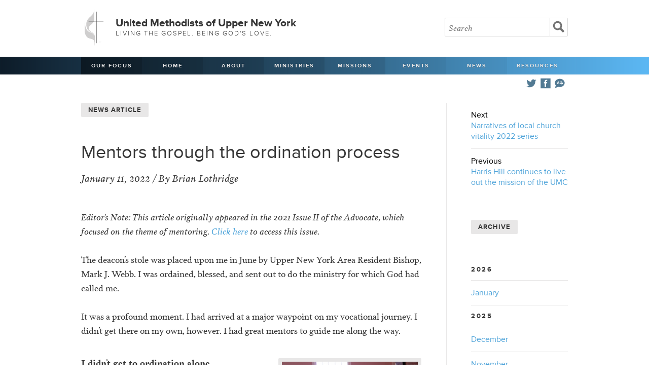

--- FILE ---
content_type: text/html; charset=UTF-8
request_url: https://www.unyumc.org/news/article/mentors-through-the-ordination-process
body_size: 16103
content:
<!doctype html>

<html>
<head>

<title>Mentors through the ordination process</title>

<meta http-equiv="content-type" content="text/html; charset=utf-8">
<meta name="viewport" content="width=device-width, initial-scale=1.0, maximum-scale=1.0, minimum-scale=1.0">

<link rel="stylesheet" type="text/css" media="all" href="//www.unyumc.org/css/base.css" >
<link rel="stylesheet" type="text/css" media="all" href="//www.unyumc.org/css/01.css" >
<script type="text/javascript" src="//use.typekit.net/qcr0fvj.js"></script>
<script type="text/javascript">try{Typekit.load();}catch(e){}</script>

<link rel="stylesheet" type="text/css" media="screen and (max-width: 870px)" href="//www.unyumc.org/css/870px.css" >
<link rel="stylesheet" type="text/css" media="screen and (max-width: 820px)" href="//www.unyumc.org/css/820px.css" >
<link rel="stylesheet" type="text/css" media="only screen and (min-device-width : 768px) and (max-device-width : 1024px) and (orientation : landscape)" href="//www.unyumc.org/css/820px.css" >
<link rel="stylesheet" type="text/css" media="screen and (max-width: 730px)" href="//www.unyumc.org/css/730px.css" >
<link rel="stylesheet" type="text/css" media="screen and (max-width: 580px)" href="//www.unyumc.org/css/580px.css" >
<link rel="stylesheet" type="text/css" media="screen and (max-width: 335px)" href="//www.unyumc.org/css/335px.css" >

<script type="text/javascript" src="//ajax.googleapis.com/ajax/libs/jquery/1.7.1/jquery.min.js"></script>
<script src="//www.unyumc.org/js/pikabu.min.js"></script>
<script src="//www.unyumc.org/js/jquery.fitvids.js"></script>

<!-- Go to www.addthis.com/dashboard to customize your tools -->
<script type="text/javascript" src="//s7.addthis.com/js/300/addthis_widget.js#pubid=ra-4ff342117acd4c8d"></script>


<script>
  $(document).ready(function(){
    // Target your .container, .wrapper, .post, etc.
    $(".vid").fitVids();
  });
</script>

<script>
$(function() {
  $('a[href*=#]:not([href=#])').click(function() {
    if (location.pathname.replace(/^\//,'') == this.pathname.replace(/^\//,'') && location.hostname == this.hostname) {
      var target = $(this.hash);
      target = target.length ? target : $('[name=' + this.hash.slice(1) +']');
      if (target.length) {
        $('html,body').animate({
          scrollTop: target.offset().top
        }, 1000);
        return false;
      }
    }
  });
});
</script>

<style>
.of_item_mobile{
	white-space: nowrap;
    text-transform: uppercase;
    font-weight: 600;
    font-size: 13px;
    color: #e8e7e7;
    text-shadow: 0 1px 1px rgb(0 0 0 / 22%);
    width: auto !important;
    line-height: 39px;
    margin-right: 12px;
}
@media (min-width: 821px){
	.desktop_hidden{ display:none !important;}   
}

@media (max-width: 820.98px){
	.hidden_mobile{ display:none !important;}   
}

@media (max-width: 479.98px){
	nav .icon {
    	width: 60%;
	}
}
</style>

<meta name="google-translate-customization" content="bd3e45688221901a-5c29437846927918-g379c1f216a9d03e2-12"></meta>




</head>

<body ontouchstart="">
<!-- the left sidebar -->
    <div class="m-pikabu-sidebar m-pikabu-left">
        <a href="#" onclick="pikabu.closeSidebars();" class="closenav">Close <em>X</em></a>
        	<li class="hidden_mobile"><a href="https://www.unyumc.org/about/our-focus">Our Focus</a></li>
	<li><a href="https://www.unyumc.org/">Home</a></li>
	<li><a href="#">About</a>
		<ul class="hidden">
			<li><a href="https://www.unyumc.org/about/about-us" >About Us</a></li>
			<li><a href="https://www.unyumc.org/resources/2025-strategic-visioning-and-planning-process" >2025 Visioning Process</a></li>
			<li><a href="https://www.unyumc.org/about/contact-us" >Contact Us</a></li>
			<li><a href="https://www.unyumc.org/about/agencies-of-the-united-methodist-church" >Agencies of The United Methodist Church</a></li>
			<li><a href="https://www.unyumc.org/about/bishop-hector-a.-burgos-nunez" >Bishop Héctor A. Burgos-Núñez</a></li>
			<li><a href="https://www.unyumc.org/about/conference-staff" >Conference Staff</a></li>
			<li><a href="https://www.unyumc.org/about/districts" >Districts</a></li>
			<li><a href="https://www.unyumc.org/about/missional-excellence-team" >Missional Excellence Team</a></li>
			<li><a href="https://www.unyumc.org/about/compelling-preaching-initiative" >Compelling Preaching Initiative</a></li>
			<li><a href="https://www.unyumc.org/about/benefits-administrative-services" >Benefits and Administrative Services</a></li>
			<li><a href="https://www.unyumc.org/about/communications" >Communications</a></li>
			<li><a href="https://www.unyumc.org/about/digital-discipleship" >Digital Discipleship</a></li>
			<li><a href="https://www.unyumc.org/about/finance" >Finance</a></li>
			<li><a href="https://www.unyumc.org/about/clergy-wellness" >Clergy Wellness</a></li>
			<li><a href="https://www.unyumc.org/about/journey" >Journey</a></li>
			<li><a href="https://www.unyumc.org/about/clt" >Conference Leadership Team (CLT)</a></li>
			<li><a href="https://www.unyumc.org/about/jobs" >Job Opportunities</a></li>
			<li><a href="https://www.unyumc.org/about/privacy-policy" >Privacy Policy</a></li>
		</ul></li>
			<li><a href="">Ministries</a>
		<ul class="hidden">
					<li><a href="https://www.unyumc.org/resources/accessibility" >Accessibility</a></li>
			<li><a href="https://www.unyumc.org/ministries/bom" >Board of Ordained Ministry</a></li>
			<li><a href="https://www.unyumc.org/about/crm" >Camp and Retreat Ministry (CRM)</a></li>
			<li><a href="https://www.unyumc.org/ministries/ccym" >Conference Council on Youth Ministry (CCYM)</a></li>
			<li><a href="https://www.unyumc.org/ministries/college" >College Ministry</a></li>
			<li><a href="https://www.unyumc.org/ministries/conam" >Committee on Native American Ministries (CONAM)</a></li>
<li><a href="https://www.unyumc.org/ministries/corr/inr" >Conference Commission on Religion and Race (CCORR)/Imagine No Racism (INR)</a></li>
			<li><a href="https://www.unyumc.org/ministries/cosrow" >Conference Commission on the Status and Role of Women (COSROW)</a></li>
			<li><a href="https://www.unyumc.org/ministries/upper-new-york-creation-justice" >Creation Justice</a></li>
			<li><a href="https://www.unyumc.org/ministries/global-ministries-team" >Global Ministries Team</a></li>
			<li><a href="https://www.unyumc.org/ministries/lay" >Lay Ministry</a></li>
			<li><a href="https://www.unyumc.org/ministries/new-faith-communities" >New Faith Communities</a></li>
			<li><a href="https://www.unyumc.org/ministries/safe-haven-congregations" >Safe Haven Congregations</a></li>
	<li><a href="https://www.unyumc.org/resources/safe-sanctuaries" >Safe Sanctuaries</a></li>
			<li><a href="https://www.unyumc.org/ministries/social-holiness" >Social Holiness (Church &amp Society)</a></li>
			<li><a href="https://www.unyumc.org/ministries/spiritual-life" >Spiritual Life</a></li>
			<li><a href="https://www.unyumc.org/ministries/umm" >United Methodist Men (UMM)</a></li>
			<li><a href="https://www.unyumc.org/ministries/umw" >United Women in Faith (formerly UMW)</a></li>
			<li><a href="https://www.unyumc.org/ministries/palestine-israel-task-force" >UNY Task Force for Palestine-Israel</a></li>
		</ul></li>
	<li><a href="">Missions</a>
	<ul class="hidden">
	<li><a href="https://www.unyumc.org/mission/conference-advance-specials" >Conference Advance Specials</a></li>
	<li><a href="https://www.unyumc.org/mission/engage-fund" >Engage Fund</a></li>
		<li><a href="https://www.unyumc.org/mission/africa-university" >Africa University</a></li>
	   			<li><a href="https://www.unyumc.org/mission/disaster-response" >Disaster Response</a></li>
				<li><a href="https://www.unyumc.org/mission/missionaries" >Missionaries</a></li>
			<li><a href="https://www.unyumc.org/mission/red-bird-mission" >Red Bird Mission</a></li>
			<li><a href="https://www.unyumc.org/mission/special-sundays" >Special Sundays</a></li>
			<li><a href="https://www.unyumc.org/mission/mission-central" >UNY Mission Central HUB</a></li>
			<li><a href="https://www.unyumc.org/mission/vim" >Volunteers-in-Mission (VIM)</a></li>
                     </ul></li>
	<li><a href="">Events</a>
	<ul class="hidden">
			<li><a href="https://www.unyumc.org/events/calendar/2026-01" >Calendar</a></li>
			<li><a href="https://www.unyumc.org/events/wesley-heritage-tour-2026" >Wesley Heritage Tour 2026</a></li>		
		<li><a href="https://www.unyumc.org/events/2026-annual-conference" >2026 Annual Conference</a></li>
	<li><a href="https://www.unyumc.org/events/lay-courses" >Lay Servant Courses</a></li>
			<li><a href="https://www.unyumc.org/events/uny-meetings" >UNY Meetings</a></li>
		</ul></li>
	<li><a href="">News</a>
		<ul class="hidden">
			<li><a href="https://www.unyumc.org/news/stories" >News Stories</a></li>
			<li><a href="https://www.unyumc.org/news/podcasts" >Podcasts</a></li>
			<li><a href="https://www.unyumc.org/news/beyond-the-pews" >Beyond the Pews</a></li>
			<li><a href="https://www.unyumc.org/news/weekly-digest" >Weekly Digest</a></li>
			<li><a href="https://www.unyumc.org/news/advocate" >Advocate</a></li>
			<li><a href="https://www.unyumc.org/news/connect" >Connect with UNY</a></li>
			<li><a href="https://www.unyumc.org/news/classifieds" >Classifieds</a></li>
         <li><a href="https://www.unyumc.org/about/the-bridge" >The Bridge</a></li>
		</ul></li>
	<li><a href="">Resources</a>
	<ul class="hidden">
			<li><a href="https://www.unyumc.org/resources/clergy-directory" >Clergy Directory</a></li>
			<li><a href="https://www.unyumc.org/resources/retired-clergy-directory" >Retired Clergy Directory</a></li>
			<li><a href="https://www.unyumc.org/resources/church-directory" >Church Directory</a></li>
			<li><a href="https://www.unyumc.org/resources/season-of-play-worship-toolkit" >Pastor Toolkits</a></li>
			<li><a href="https://www.unyumc.org/resources/uny-sermon-bank" >Sermon Bank</a></li>
			<li><a href="https://www.unyumc.org/resources/new-faith-communities-directory" >New Faith Communities Directory</a></li>
			<li><a href="https://www.unyumc.org/news/disaffiliated-churches" >Disaffiliated Churches</a></li>
			<li><a href="https://www.unyumc.org/resources/buffalo-10-scholarship" >Buffalo 10 Scholarship</a></li>
			<li><a href="https://www.unyumc.org/events/journals" >Journals</a></li>
			<li><a href="https://www.unyumc.org/resources/human-sexuality-resources" >Human Sexuality Resources</a></li>
			<li><a href="https://www.unyumc.org/resources/together-resources" >Together Resources</a></li>
			<li><a href="https://www.unyumc.org/resources/church-chat-resource-library" >Church Chat Resource Library</a></li>
			<li><a href="https://www.unyumc.org/resources/forms" >Forms</a></li>
			<li><a href="https://www.unyumc.org/ministries/course-of-study-satellite-school" >Course of Study Satellite School</a></li>
			<li><a href="https://www.unyumc.org/resources/amplify-media-resources" >Amplify Media Resources</a></li>
			<li><a href="https://www.unyumc.org/resources/portico" >Portico</a></li>
			<li><a href="https://www.unyumc.org/resources/board-of-trustees" >Board of Trustees</a></li>
			<li><a href="https://www.unyumc.org/resources/church-trustees-and-church-council-resources" >Church Trustees and Church Council Resources</a></li>
			<li><a href="https://www.unyumc.org/resources/UNY-Acronyms" >UNY Acronyms</a></li>
			<li><a href="https://www.unyumc.org/resources/graphics" >Graphics Resources</a></li>
            <li><a href="https://www.unyumc.org/resources/team-leader-contact-information" >Team Leader Contact Information</a></li>
			<li><a href="https://www.unyumc.org/resources/opportunities-to-serve" >Opportunities to Serve</a></li>
			<li><a href="https://www.unyumc.org/resources/uny-archives-and-history" >UNY Archives and History</a></li>
			</ul>
			</li>
	
	
	<div class="icon">
		<a href="#" title="Translate" onclick="pikabu.openSidebar('right');"><svg xmlns="http://www.w3.org/2000/svg" viewBox="0 0 512 512"><path d="M301.773 241.982c0.554 8.4 1.5 16.1 2.8 23.1 C286.874 268.3 286.2 250.8 301.8 241.982z M176.361 237.893h28.63l-14.25-40.882L176.361 237.893z M321.383 235.9 c0.293 6.7 0.8 13 1.6 18.71c5.199-5.375 9.277-12.213 12.379-19.083C330.909 235.2 326.1 235.3 321.4 235.931z M462 238.783c0 104.894-115.562 202.853-274.119 163.914C159.083 420.5 95.6 438.5 50.9 446.6 C67.583 413.5 86.1 368 85.1 336.276C62.684 309.2 50 274.3 50 238.783c0-100.183 97.19-173.431 206-173.431 C364.132 65.4 462 138.1 462 238.783z M246.479 285.55l-44.018-114.286h-23.117L135.485 285.55h23.937l10.382-29.285h41.579 l10.382 29.285H246.479z M361.08 221.969c1.119-4.321 1.781-7.561 2.402-10.758l-19.523-3.803c-0.32 1.637-0.905 4.734-1.953 8.9 c-6.586-0.961-13.598-1.084-20.701-0.363c0.163-4.766 0.455-9.441 0.869-13.934h21.809v-18.488h-19.189 c0.949-4.717 1.76-7.535 2.557-10.201l-19.061-5.694c-1.395 4.673-2.566 9.224-3.742 15.896h-21.76v18.488h19.387 c-0.514 5.982-0.824 12.176-0.921 18.443c-46.688 17.16-34.808 68.2 2.2 64.822c24.874-2.262 41.491-21.057 51.231-44.168 c10.063 5.8 14.3 15.6 10.5 24.6c-3.51 8.354-13.854 16.317-33.596 15.912v19.898c21.916 0.3 43.48-7.982 51.933-28.105 C391.758 253.7 382.3 232.2 361.1 221.969z"/></svg></a>
		<a href="https://www.facebook.com/uppernewyork" target="_blank"><svg xmlns="http://www.w3.org/2000/svg" viewBox="0 0 512 512" ><path d="M50.473 50v412h412V50H50.473z M324.215 160.658c0 0-22.893 0-31.988 0 c-11.291 0-13.645 4.625-13.645 16.309c0 9.7 0 28.2 0 28.227h45.633l-4.391 49.551h-41.242v148.03h-59.111V255.372h-30.74 v-50.178h30.74c0 0 0-7.215 0-39.517c0-37.087 19.832-56.452 63.818-56.452c7.205 0 40.9 0 40.9 0V160.658z"/></svg></a>
		<a href="https://twitter.com/uppernewyork" target="_blank"><svg xmlns="http://www.w3.org/2000/svg" viewBox="0 0 512 512"><path d="M462 128.223c-15.158 6.724-31.449 11.269-48.547 13.31c17.449-10.461 30.854-27.025 37.164-46.764 c-16.333 9.687-34.422 16.721-53.676 20.511c-15.418-16.428-37.386-26.691-61.698-26.691c-54.56 0-94.668 50.916-82.337 103.8 c-70.25-3.524-132.534-37.177-174.223-88.314c-22.142 37.983-11.485 87.7 26.2 112.85c-13.854-0.438-26.891-4.241-38.285-10.574 c-0.917 39.2 27.1 75.8 67.8 83.949c-11.896 3.237-24.926 3.978-38.17 1.447c10.754 33.6 42 58 79 58.7 C139.604 378.3 94.8 390.7 50 385.436c37.406 24 81.8 38 129.6 37.977c156.932 0 245.595-132.551 240.251-251.435 C436.339 160.1 450.7 145.2 462 128.223z"/></svg></a>
		<a class="desktop_hidden of_item_mobile" href="https://www.unyumc.org/about/our-focus">Our Focus</a>
	</div>
	



	
    </div>
    
    <!-- the right sidebar -->
    <div class="m-pikabu-sidebar m-pikabu-right">
        <a href="#" onclick="pikabu.closeSidebars();" class="closenav"><em>X</em></a>
         
		<div id="google_translate_element"><h3>Translate <em><svg xmlns="http://www.w3.org/2000/svg" viewBox="0 0 512 512"><path d="M301.773 241.982c0.554 8.4 1.5 16.1 2.8 23.1 C286.874 268.3 286.2 250.8 301.8 241.982z M176.361 237.893h28.63l-14.25-40.882L176.361 237.893z M321.383 235.9 c0.293 6.7 0.8 13 1.6 18.71c5.199-5.375 9.277-12.213 12.379-19.083C330.909 235.2 326.1 235.3 321.4 235.931z M462 238.783c0 104.894-115.562 202.853-274.119 163.914C159.083 420.5 95.6 438.5 50.9 446.6 C67.583 413.5 86.1 368 85.1 336.276C62.684 309.2 50 274.3 50 238.783c0-100.183 97.19-173.431 206-173.431 C364.132 65.4 462 138.1 462 238.783z M246.479 285.55l-44.018-114.286h-23.117L135.485 285.55h23.937l10.382-29.285h41.579 l10.382 29.285H246.479z M361.08 221.969c1.119-4.321 1.781-7.561 2.402-10.758l-19.523-3.803c-0.32 1.637-0.905 4.734-1.953 8.9 c-6.586-0.961-13.598-1.084-20.701-0.363c0.163-4.766 0.455-9.441 0.869-13.934h21.809v-18.488h-19.189 c0.949-4.717 1.76-7.535 2.557-10.201l-19.061-5.694c-1.395 4.673-2.566 9.224-3.742 15.896h-21.76v18.488h19.387 c-0.514 5.982-0.824 12.176-0.921 18.443c-46.688 17.16-34.808 68.2 2.2 64.822c24.874-2.262 41.491-21.057 51.231-44.168 c10.063 5.8 14.3 15.6 10.5 24.6c-3.51 8.354-13.854 16.317-33.596 15.912v19.898c21.916 0.3 43.48-7.982 51.933-28.105 C391.758 253.7 382.3 232.2 361.1 221.969z"/></svg></em></h3></div><script type="text/javascript">
		function googleTranslateElementInit() {
		new google.translate.TranslateElement({pageLanguage: 'en'}, 'google_translate_element');
		}
		</script><script type="text/javascript" src="//translate.google.com/translate_a/element.js?cb=googleTranslateElementInit"></script>
		
		<p class="close_translate"><a href="#" onclick="pikabu.closeSidebars();">Close</a></p>
    </div>

<div class="m-pikabu-container">

<header>
<div class="container">
<h1><span><svg xmlns="http://www.w3.org/2000/svg" viewBox="0 0 496.905 679.35"><g display="none"><g display="inline"><g><g><defs><rect width="48.5" height="48.5"/></defs><clipPath><use xlink:href="#SVGID_1_" overflow="visible"/></clipPath><path clip-path="url(#SVGID_2_)" d="M48.759 48.759h-49v-49h49V48.759z M1.66 46.857h45.197V1.66H1.66V46.857z"/><rect x="23.3" y="-9.1" transform="matrix(0.7071 0.7071 -0.7071 0.7071 24.2818 -9.9939)" clip-path="url(#SVGID_2_)" width="1.9" height="66.8"/><rect x="-9.2" y="23.4" transform="matrix(0.7071 0.7071 -0.7071 0.7071 24.2804 -9.9944)" clip-path="url(#SVGID_2_)" width="66.8" height="1.9"/></g><g><defs><rect y="48.5" width="48.5" height="48.5"/></defs><clipPath><use xlink:href="#SVGID_3_" overflow="visible"/></clipPath><path clip-path="url(#SVGID_4_)" d="M48.759 97.279h-49v-49h49V97.279z M1.66 95.377h45.197V50.18H1.66V95.377z"/><rect x="23.3" y="39.4" transform="matrix(0.707 0.7072 -0.7072 0.707 58.602 4.2231)" clip-path="url(#SVGID_4_)" width="1.9" height="66.8"/><rect x="-9.2" y="71.9" transform="matrix(0.7071 0.7071 -0.7071 0.7071 58.5896 4.2169)" clip-path="url(#SVGID_4_)" width="66.8" height="1.9"/></g><g><defs><rect y="97" width="48.5" height="48.5"/></defs><clipPath><use xlink:href="#SVGID_5_" overflow="visible"/></clipPath><path clip-path="url(#SVGID_6_)" d="M48.759 145.795h-49v-49h49V145.795z M1.66 143.894h45.197V98.697H1.66V143.894z"/><rect x="23.3" y="88" transform="matrix(0.7071 0.7071 -0.7071 0.7071 92.8974 18.4276)" clip-path="url(#SVGID_6_)" width="1.9" height="66.8"/><rect x="-9.2" y="120.4" transform="matrix(0.7071 0.7071 -0.7071 0.7071 92.8961 18.4271)" clip-path="url(#SVGID_6_)" width="66.8" height="1.9"/></g></g><g><g><defs><rect x="48.5" width="48.5" height="48.5"/></defs><clipPath><use xlink:href="#SVGID_7_" overflow="visible"/></clipPath><path clip-path="url(#SVGID_8_)" d="M97.279 48.759h-49v-49h49V48.759z M50.18 46.857h45.197V1.66H50.18V46.857z"/><rect x="71.8" y="-9.1" transform="matrix(0.7072 0.707 -0.707 0.7072 38.48 -44.2955)" clip-path="url(#SVGID_8_)" width="1.9" height="66.8"/><rect x="39.3" y="23.4" transform="matrix(0.7071 0.7071 -0.7071 0.7071 38.4934 -44.3033)" clip-path="url(#SVGID_8_)" width="66.8" height="1.9"/></g><g><defs><rect x="48.5" y="48.5" width="48.5" height="48.5"/></defs><clipPath><use xlink:href="#SVGID_9_" overflow="visible"/></clipPath><path clip-path="url(#SVGID_10_)" d="M97.279 97.279h-49v-49h49V97.279z M50.18 95.377h45.197V50.18H50.18V95.377z"/><rect x="71.8" y="39.4" transform="matrix(0.7071 0.7071 -0.7071 0.7071 72.8003 -30.0909)" clip-path="url(#SVGID_10_)" width="1.9" height="66.8"/><rect x="39.3" y="71.9" transform="matrix(0.7071 0.7071 -0.7071 0.7071 72.804 -30.091)" clip-path="url(#SVGID_10_)" width="66.8" height="1.9"/></g><g><defs><rect x="48.5" y="97" width="48.5" height="48.5"/></defs><clipPath><use xlink:href="#SVGID_11_" overflow="visible"/></clipPath><path clip-path="url(#SVGID_12_)" d="M97.279 145.795h-49v-49h49V145.795z M50.18 143.894h45.197V98.697H50.18V143.894z"/><rect x="71.8" y="88" transform="matrix(0.7072 0.707 -0.707 0.7072 107.0832 -15.8864)" clip-path="url(#SVGID_12_)" width="1.9" height="66.8"/><rect x="39.3" y="120.4" transform="matrix(0.7071 0.7071 -0.7071 0.7071 107.1119 -15.8795)" clip-path="url(#SVGID_12_)" width="66.8" height="1.9"/></g></g><g><g><defs><rect x="97" width="48.5" height="48.5"/></defs><clipPath><use xlink:href="#SVGID_13_" overflow="visible"/></clipPath><path clip-path="url(#SVGID_14_)" d="M145.795 48.759h-49v-49h49V48.759z M98.697 46.857h45.197V1.66H98.697V46.857z"/><rect x="120.3" y="-9.1" transform="matrix(0.7071 0.7071 -0.7071 0.7071 52.7032 -78.6093)" clip-path="url(#SVGID_14_)" width="1.9" height="66.8"/><rect x="87.8" y="23.4" transform="matrix(0.7071 0.7071 -0.7071 0.7071 52.702 -78.6098)" clip-path="url(#SVGID_14_)" width="66.8" height="1.9"/></g><g><defs><rect x="97" y="48.5" width="48.5" height="48.5"/></defs><clipPath><use xlink:href="#SVGID_15_" overflow="visible"/></clipPath><path clip-path="url(#SVGID_16_)" d="M145.795 97.279h-49v-49h49V97.279z M98.697 95.377h45.197V50.18H98.697V95.377z"/><rect x="120.3" y="39.4" transform="matrix(0.707 0.7072 -0.7072 0.707 87.0359 -64.4048)" clip-path="url(#SVGID_16_)" width="1.9" height="66.8"/><rect x="87.8" y="71.9" transform="matrix(0.7071 0.7071 -0.7071 0.7071 87.0117 -64.3987)" clip-path="url(#SVGID_16_)" width="66.8" height="1.9"/></g><g><defs><rect x="97" y="97" width="48.5" height="48.5"/></defs><clipPath><use xlink:href="#SVGID_17_" overflow="visible"/></clipPath><path clip-path="url(#SVGID_18_)" d="M145.795 145.795h-49v-49h49V145.795z M98.697 143.894h45.197V98.697H98.697V143.894z"/><rect x="120.3" y="88" transform="matrix(0.7071 0.7071 -0.7071 0.7071 121.3188 -50.1878)" clip-path="url(#SVGID_18_)" width="1.9" height="66.8"/><rect x="87.8" y="120.4" transform="matrix(0.7071 0.7071 -0.7071 0.7071 121.3185 -50.1883)" clip-path="url(#SVGID_18_)" width="66.8" height="1.9"/></g></g></g><g display="inline"><g><g><defs><rect x="351.4" width="48.5" height="48.5"/></defs><clipPath><use xlink:href="#SVGID_19_" overflow="visible"/></clipPath><path clip-path="url(#SVGID_20_)" d="M400.108 48.759h-49.001v-49h49.001V48.759z M353.01 46.857h45.197V1.66H353.01V46.857z"/><rect x="374.6" y="-9.1" transform="matrix(0.7071 0.7071 -0.7071 0.7071 127.1897 -258.4356)" clip-path="url(#SVGID_20_)" width="1.9" height="66.8"/><rect x="342.2" y="23.4" transform="matrix(0.7071 0.7071 -0.7071 0.7071 127.187 -258.4348)" clip-path="url(#SVGID_20_)" width="66.8" height="1.9"/></g><g><defs><rect x="351.4" y="48.5" width="48.5" height="48.5"/></defs><clipPath><use xlink:href="#SVGID_21_" overflow="visible"/></clipPath><path clip-path="url(#SVGID_22_)" d="M400.108 97.279h-49.001v-49h49.001V97.279z M353.01 95.377h45.197V50.18H353.01V95.377z"/><rect x="374.6" y="39.4" transform="matrix(0.707 0.7072 -0.7072 0.707 161.5551 -244.2637)" clip-path="url(#SVGID_22_)" width="1.9" height="66.8"/><rect x="342.2" y="71.9" transform="matrix(0.7071 0.7071 -0.7071 0.7071 161.4975 -244.2248)" clip-path="url(#SVGID_22_)" width="66.8" height="1.9"/></g><g><defs><rect x="351.4" y="97" width="48.5" height="48.5"/></defs><clipPath><use xlink:href="#SVGID_23_" overflow="visible"/></clipPath><path clip-path="url(#SVGID_24_)" d="M400.108 145.795h-49.001v-49h49.001V145.795z M353.01 143.894h45.197V98.697H353.01 V143.894z"/><rect x="374.6" y="88" transform="matrix(0.7071 0.7071 -0.7071 0.7071 195.8053 -230.0141)" clip-path="url(#SVGID_24_)" width="1.9" height="66.8"/><rect x="342.2" y="120.4" transform="matrix(0.7071 0.7071 -0.7071 0.7071 195.8041 -230.0146)" clip-path="url(#SVGID_24_)" width="66.8" height="1.9"/></g></g><g><g><defs><rect x="399.9" width="48.5" height="48.5"/></defs><clipPath><use xlink:href="#SVGID_25_" overflow="visible"/></clipPath><path clip-path="url(#SVGID_26_)" d="M448.628 48.759h-49v-49h49V48.759z M401.529 46.857h45.197V1.66h-45.197V46.857z"/><rect x="423.1" y="-9.1" transform="matrix(0.7071 0.7071 -0.7071 0.7071 141.4004 -292.7434)" clip-path="url(#SVGID_26_)" width="1.9" height="66.8"/><rect x="390.7" y="23.4" transform="matrix(0.7071 0.7071 -0.7071 0.7071 141.4107 -292.7542)" clip-path="url(#SVGID_26_)" width="66.8" height="1.9"/></g><g><defs><rect x="399.9" y="48.5" width="48.5" height="48.5"/></defs><clipPath><use xlink:href="#SVGID_27_" overflow="visible"/></clipPath><path clip-path="url(#SVGID_28_)" d="M448.628 97.279h-49v-49h49V97.279z M401.529 95.377h45.197V50.18h-45.197V95.377z"/><rect x="423.1" y="39.4" transform="matrix(0.707 0.7072 -0.7072 0.707 175.7721 -278.5778)" clip-path="url(#SVGID_28_)" width="1.9" height="66.8"/><rect x="390.7" y="71.9" transform="matrix(0.7071 0.7071 -0.7071 0.7071 175.7227 -278.5429)" clip-path="url(#SVGID_28_)" width="66.8" height="1.9"/></g><g><defs><rect x="399.9" y="97" width="48.5" height="48.5"/></defs><clipPath><use xlink:href="#SVGID_29_" overflow="visible"/></clipPath><path clip-path="url(#SVGID_30_)" d="M448.628 145.795h-49v-49h49V145.795z M401.529 143.894h45.197V98.697h-45.197V143.894z"/><rect x="423.1" y="88" transform="matrix(0.7071 0.7071 -0.7071 0.7071 210.016 -264.3219)" clip-path="url(#SVGID_30_)" width="1.9" height="66.8"/><rect x="390.7" y="120.4" transform="matrix(0.7071 0.7071 -0.7071 0.7071 210.0308 -264.3312)" clip-path="url(#SVGID_30_)" width="66.8" height="1.9"/></g></g><g><g><defs><rect x="448.4" width="48.5" height="48.5"/></defs><clipPath><use xlink:href="#SVGID_31_" overflow="visible"/></clipPath><path clip-path="url(#SVGID_32_)" d="M497.146 48.759h-49.001v-49h49.001V48.759z M450.046 46.857h45.197V1.66h-45.197V46.857z"/><rect x="471.6" y="-9.1" transform="matrix(0.7071 0.7071 -0.7071 0.7071 155.6112 -327.0512)" clip-path="url(#SVGID_32_)" width="1.9" height="66.8"/><rect x="439.2" y="23.4" transform="matrix(0.7071 0.7071 -0.7071 0.7071 155.6082 -327.0501)" clip-path="url(#SVGID_32_)" width="66.8" height="1.9"/></g><g><defs><rect x="448.4" y="48.5" width="48.5" height="48.5"/></defs><clipPath><use xlink:href="#SVGID_33_" overflow="visible"/></clipPath><path clip-path="url(#SVGID_34_)" d="M497.146 97.279h-49.001v-49h49.001V97.279z M450.046 95.377h45.197V50.18h-45.197V95.377z "/><rect x="471.6" y="39.4" transform="matrix(0.707 0.7072 -0.7072 0.707 189.989 -312.8918)" clip-path="url(#SVGID_34_)" width="1.9" height="66.8"/><rect x="439.2" y="71.9" transform="matrix(0.7071 0.7071 -0.7071 0.7071 189.919 -312.8404)" clip-path="url(#SVGID_34_)" width="66.8" height="1.9"/></g><g><defs><rect x="448.4" y="97" width="48.5" height="48.5"/></defs><clipPath><use xlink:href="#SVGID_35_" overflow="visible"/></clipPath><path clip-path="url(#SVGID_36_)" d="M497.146 145.795h-49.001v-49h49.001V145.795z M450.046 143.894h45.197V98.697h-45.197 V143.894z"/><rect x="471.6" y="88" transform="matrix(0.7071 0.7071 -0.7071 0.7071 224.2268 -298.6297)" clip-path="url(#SVGID_36_)" width="1.9" height="66.8"/><rect x="439.2" y="120.4" transform="matrix(0.7071 0.7071 -0.7071 0.7071 224.2256 -298.6302)" clip-path="url(#SVGID_36_)" width="66.8" height="1.9"/></g></g></g><g display="inline"><g><g><defs><rect y="533.6" width="48.5" height="48.5"/></defs><clipPath><use xlink:href="#SVGID_37_" overflow="visible"/></clipPath><path clip-path="url(#SVGID_38_)" d="M48.759 582.313h-49v-49.001h49V582.313z M1.66 580.411h45.197v-45.196H1.66V580.411z"/><rect x="23.3" y="524.5" transform="matrix(0.7071 0.7071 -0.7071 0.7071 401.5617 146.2806)" clip-path="url(#SVGID_38_)" width="1.9" height="66.8"/><rect x="-9.2" y="556.9" transform="matrix(0.7071 0.7071 -0.7071 0.7071 401.5607 146.2802)" clip-path="url(#SVGID_38_)" width="66.8" height="1.9"/></g><g><defs><rect y="582.1" width="48.5" height="48.5"/></defs><clipPath><use xlink:href="#SVGID_39_" overflow="visible"/></clipPath><path clip-path="url(#SVGID_40_)" d="M48.759 630.833h-49v-49h49V630.833z M1.66 628.932h45.197v-45.197H1.66V628.932z"/><rect x="23.3" y="573" transform="matrix(0.7068 0.7074 -0.7074 0.7068 436.0318 160.641)" clip-path="url(#SVGID_40_)" width="1.9" height="66.8"/><rect x="-9.2" y="605.4" transform="matrix(0.7071 0.7071 -0.7071 0.7071 435.8698 160.4915)" clip-path="url(#SVGID_40_)" width="66.8" height="1.9"/></g><g><defs><rect y="630.6" width="48.5" height="48.5"/></defs><clipPath><use xlink:href="#SVGID_41_" overflow="visible"/></clipPath><path clip-path="url(#SVGID_42_)" d="M48.759 679.35h-49v-49h49V679.35z M1.66 677.448h45.197v-45.197H1.66V677.448z"/><rect x="23.3" y="621.5" transform="matrix(0.7071 0.7071 -0.7071 0.7071 470.1773 174.7021)" clip-path="url(#SVGID_42_)" width="1.9" height="66.8"/><rect x="-9.2" y="654" transform="matrix(0.7071 0.7071 -0.7071 0.7071 470.1763 174.7017)" clip-path="url(#SVGID_42_)" width="66.8" height="1.9"/></g></g><g><g><defs><rect x="48.5" y="533.6" width="48.5" height="48.5"/></defs><clipPath><use xlink:href="#SVGID_43_" overflow="visible"/></clipPath><path clip-path="url(#SVGID_44_)" d="M97.279 582.313h-49v-49.001h49V582.313z M50.18 580.411h45.197v-45.196H50.18V580.411z"/><rect x="71.8" y="524.5" transform="matrix(0.7072 0.707 -0.707 0.7072 415.6915 111.9105)" clip-path="url(#SVGID_44_)" width="1.9" height="66.8"/><rect x="39.3" y="556.9" transform="matrix(0.7071 0.7071 -0.7071 0.7071 415.7876 111.9847)" clip-path="url(#SVGID_44_)" width="66.8" height="1.9"/></g><g><defs><rect x="48.5" y="582.1" width="48.5" height="48.5"/></defs><clipPath><use xlink:href="#SVGID_45_" overflow="visible"/></clipPath><path clip-path="url(#SVGID_46_)" d="M97.279 630.833h-49v-49h49V630.833z M50.18 628.932h45.197v-45.197H50.18V628.932z"/><rect x="71.8" y="573" transform="matrix(0.707 0.7072 -0.7072 0.707 450.1678 126.2522)" clip-path="url(#SVGID_46_)" width="1.9" height="66.8"/><rect x="39.3" y="605.4" transform="matrix(0.7071 0.7071 -0.7071 0.7071 450.098 126.1973)" clip-path="url(#SVGID_46_)" width="66.8" height="1.9"/></g><g><defs><rect x="48.5" y="630.6" width="48.5" height="48.5"/></defs><clipPath><use xlink:href="#SVGID_47_" overflow="visible"/></clipPath><path clip-path="url(#SVGID_48_)" d="M97.279 679.35h-49v-49h49V679.35z M50.18 677.448h45.197v-45.197H50.18V677.448z"/><rect x="71.8" y="621.5" transform="matrix(0.7072 0.707 -0.707 0.7072 484.2946 140.3195)" clip-path="url(#SVGID_48_)" width="1.9" height="66.8"/><rect x="39.3" y="654" transform="matrix(0.7071 0.7071 -0.7071 0.7071 484.4057 140.4088)" clip-path="url(#SVGID_48_)" width="66.8" height="1.9"/></g></g><g><g><defs><rect x="97" y="533.6" width="48.5" height="48.5"/></defs><clipPath><use xlink:href="#SVGID_49_" overflow="visible"/></clipPath><path clip-path="url(#SVGID_50_)" d="M145.795 582.313h-49v-49.001h49V582.313z M98.697 580.411h45.197v-45.196H98.697V580.411z "/><rect x="120.3" y="524.5" transform="matrix(0.7071 0.7071 -0.7071 0.7071 429.9832 77.6652)" clip-path="url(#SVGID_50_)" width="1.9" height="66.8"/><rect x="87.8" y="556.9" transform="matrix(0.7071 0.7071 -0.7071 0.7071 429.9846 77.6663)" clip-path="url(#SVGID_50_)" width="66.8" height="1.9"/></g><g><defs><rect x="97" y="582.1" width="48.5" height="48.5"/></defs><clipPath><use xlink:href="#SVGID_51_" overflow="visible"/></clipPath><path clip-path="url(#SVGID_52_)" d="M145.795 630.833h-49v-49h49V630.833z M98.697 628.932h45.197v-45.197H98.697V628.932z"/><rect x="120.3" y="573" transform="matrix(0.7068 0.7074 -0.7074 0.7068 464.4782 92.0007)" clip-path="url(#SVGID_52_)" width="1.9" height="66.8"/><rect x="87.8" y="605.4" transform="matrix(0.7071 0.7071 -0.7071 0.7071 464.2939 91.8778)" clip-path="url(#SVGID_52_)" width="66.8" height="1.9"/></g><g><defs><rect x="97" y="630.6" width="48.5" height="48.5"/></defs><clipPath><use xlink:href="#SVGID_53_" overflow="visible"/></clipPath><path clip-path="url(#SVGID_54_)" d="M145.795 679.35h-49v-49h49V679.35z M98.697 677.448h45.197v-45.197H98.697V677.448z"/><rect x="120.3" y="621.5" transform="matrix(0.7071 0.7071 -0.7071 0.7071 498.5988 106.0867)" clip-path="url(#SVGID_54_)" width="1.9" height="66.8"/><rect x="87.8" y="654" transform="matrix(0.7071 0.7071 -0.7071 0.7071 498.6005 106.0882)" clip-path="url(#SVGID_54_)" width="66.8" height="1.9"/></g></g></g><g display="inline"><g><g><defs><rect x="351.4" y="533.6" width="48.5" height="48.5"/></defs><clipPath><use xlink:href="#SVGID_55_" overflow="visible"/></clipPath><path clip-path="url(#SVGID_56_)" d="M400.108 582.313h-49.001v-49.001h49.001V582.313z M353.01 580.411h45.197v-45.196H353.01 V580.411z"/><rect x="374.6" y="524.5" transform="matrix(0.7071 0.7071 -0.7071 0.7071 504.4696 -102.1611)" clip-path="url(#SVGID_56_)" width="1.9" height="66.8"/><rect x="342.2" y="556.9" transform="matrix(0.7071 0.7071 -0.7071 0.7071 504.4686 -102.1615)" clip-path="url(#SVGID_56_)" width="66.8" height="1.9"/></g><g><defs><rect x="351.4" y="582.1" width="48.5" height="48.5"/></defs><clipPath><use xlink:href="#SVGID_57_" overflow="visible"/></clipPath><path clip-path="url(#SVGID_58_)" d="M400.108 630.833h-49.001v-49h49.001V630.833z M353.01 628.932h45.197v-45.197H353.01 V628.932z"/><rect x="374.6" y="573" transform="matrix(0.7068 0.7074 -0.7074 0.7068 539.03 -87.8909)" clip-path="url(#SVGID_58_)" width="1.9" height="66.8"/><rect x="342.2" y="605.4" transform="matrix(0.7071 0.7071 -0.7071 0.7071 538.7778 -87.9502)" clip-path="url(#SVGID_58_)" width="66.8" height="1.9"/></g><g><defs><rect x="351.4" y="630.6" width="48.5" height="48.5"/></defs><clipPath><use xlink:href="#SVGID_59_" overflow="visible"/></clipPath><path clip-path="url(#SVGID_60_)" d="M400.108 679.35h-49.001v-49h49.001V679.35z M353.01 677.448h45.197v-45.197H353.01 V677.448z"/><rect x="374.6" y="621.5" transform="matrix(0.7071 0.7071 -0.7071 0.7071 573.0852 -73.7396)" clip-path="url(#SVGID_60_)" width="1.9" height="66.8"/><rect x="342.2" y="654" transform="matrix(0.7071 0.7071 -0.7071 0.7071 573.0842 -73.74)" clip-path="url(#SVGID_60_)" width="66.8" height="1.9"/></g></g><g><g><defs><rect x="399.9" y="533.6" width="48.5" height="48.5"/></defs><clipPath><use xlink:href="#SVGID_61_" overflow="visible"/></clipPath><path clip-path="url(#SVGID_62_)" d="M448.628 582.313h-49v-49.001h49V582.313z M401.529 580.411h45.197v-45.196h-45.197 V580.411z"/><rect x="423.1" y="524.5" transform="matrix(0.7071 0.7071 -0.7071 0.7071 518.6804 -136.4689)" clip-path="url(#SVGID_62_)" width="1.9" height="66.8"/><rect x="390.7" y="556.9" transform="matrix(0.7071 0.7071 -0.7071 0.7071 518.708 -136.4655)" clip-path="url(#SVGID_62_)" width="66.8" height="1.9"/></g><g><defs><rect x="399.9" y="582.1" width="48.5" height="48.5"/></defs><clipPath><use xlink:href="#SVGID_63_" overflow="visible"/></clipPath><path clip-path="url(#SVGID_64_)" d="M448.628 630.833h-49v-49h49V630.833z M401.529 628.932h45.197v-45.197h-45.197V628.932z"/><rect x="423.1" y="573" transform="matrix(0.7068 0.7074 -0.7074 0.7068 553.2532 -122.2112)" clip-path="url(#SVGID_64_)" width="1.9" height="66.8"/><rect x="390.7" y="605.4" transform="matrix(0.7071 0.7071 -0.7071 0.7071 553.0187 -122.2527)" clip-path="url(#SVGID_64_)" width="66.8" height="1.9"/></g><g><defs><rect x="399.9" y="630.6" width="48.5" height="48.5"/></defs><clipPath><use xlink:href="#SVGID_65_" overflow="visible"/></clipPath><path clip-path="url(#SVGID_66_)" d="M448.628 679.35h-49v-49h49V679.35z M401.529 677.448h45.197v-45.197h-45.197V677.448z"/><rect x="423.1" y="621.5" transform="matrix(0.7071 0.7071 -0.7071 0.7071 587.296 -108.0474)" clip-path="url(#SVGID_66_)" width="1.9" height="66.8"/><rect x="390.7" y="654" transform="matrix(0.7071 0.7071 -0.7071 0.7071 587.3265 -108.0411)" clip-path="url(#SVGID_66_)" width="66.8" height="1.9"/></g></g><g><g><defs><rect x="448.4" y="533.6" width="48.5" height="48.5"/></defs><clipPath><use xlink:href="#SVGID_67_" overflow="visible"/></clipPath><path clip-path="url(#SVGID_68_)" d="M497.146 582.313h-49.001v-49.001h49.001V582.313z M450.046 580.411h45.197v-45.196 h-45.197V580.411z"/><rect x="471.6" y="524.5" transform="matrix(0.7071 0.7071 -0.7071 0.7071 532.8911 -170.7767)" clip-path="url(#SVGID_68_)" width="1.9" height="66.8"/><rect x="439.2" y="556.9" transform="matrix(0.7071 0.7071 -0.7071 0.7071 532.8901 -170.7771)" clip-path="url(#SVGID_68_)" width="66.8" height="1.9"/></g><g><defs><rect x="448.4" y="582.1" width="48.5" height="48.5"/></defs><clipPath><use xlink:href="#SVGID_69_" overflow="visible"/></clipPath><path clip-path="url(#SVGID_70_)" d="M497.146 630.833h-49.001v-49h49.001V630.833z M450.046 628.932h45.197v-45.197h-45.197 V628.932z"/><rect x="471.6" y="573" transform="matrix(0.7068 0.7074 -0.7074 0.7068 567.4764 -156.5314)" clip-path="url(#SVGID_70_)" width="1.9" height="66.8"/><rect x="439.2" y="605.4" transform="matrix(0.7071 0.7071 -0.7071 0.7071 567.1993 -156.5658)" clip-path="url(#SVGID_70_)" width="66.8" height="1.9"/></g><g><defs><rect x="448.4" y="630.6" width="48.5" height="48.5"/></defs><clipPath><use xlink:href="#SVGID_71_" overflow="visible"/></clipPath><path clip-path="url(#SVGID_72_)" d="M497.146 679.35h-49.001v-49h49.001V679.35z M450.046 677.448h45.197v-45.197h-45.197 V677.448z"/><rect x="471.6" y="621.5" transform="matrix(0.7071 0.7071 -0.7071 0.7071 601.5067 -142.3552)" clip-path="url(#SVGID_72_)" width="1.9" height="66.8"/><rect x="439.2" y="654" transform="matrix(0.7071 0.7071 -0.7071 0.7071 601.5057 -142.3556)" clip-path="url(#SVGID_72_)" width="66.8" height="1.9"/></g></g></g></g><g><g><path fill="#CFCECE" d="M253.202 431.97c-2.422-19.955-11.477-29.011-32.65-41.114c-35.472-20.278-30.222-45.36-30.222-45.36 c0-15.104 12.688-25.391 35.066-44.74c7.597-6.564 12.744-14.106 16.239-21.338l4.816-12.943 c2.292-8.402 2.519-14.884 2.519-16.515V145.677c0.179-0.674-1.349 1.686-1.349 1.686c0.076 5.202-0.908 14.375-5.305 30 c-8.457 30.235-44.142 53.816-53.197 64.702c-19.432 23.334-29.919 45.573-24.786 84.1 c2.422 18.1 12.1 42.3 31.4 55.634c11.808 8.1 38.7 20.5 43.5 25.996c4.858 5.4 8.5 19.4 6.1 13.9 c-2.422-5.437-10.266-19.356-42.332-29.623c-32.031-10.28-41.72-36.89-48.972-62.886c-7.246-26.011-4.837-59.267-4.837-59.267 l-1.645 1.479c0 0-1.988 95.282-1.988 104.942c0 9.7 1.8 29 10.3 44.755c21.029 39.1 37.5 33.3 66.5 43.5 c25.625 9.1 26 23.6 27.8 32.657c1.811 9.1 1.8 36.3 1.8 36.271l3.034-2.801V466.43 C255.04 459.2 255.6 451.9 253.2 432"/></g><polygon fill="#363636" points="351.4,269.6 272.4,269.6 272.4,171.6 265.4,178.4 265.4,269.6 193.1,269.6 186.3,276.7 265.4,276.7 265.4,512.5 272.4,506 272.4,276.7 344.8,276.7"/><g><path fill="#F2F2F2" d="M309.932 504.38c-5.209 0-9.179-4.053-9.179-9.447c0-5.299 3.97-9.386 9.179-9.386 c5.147 0 9.1 4.1 9.1 9.386C319.049 500.3 315.1 504.4 309.9 504.4 M309.932 506.2 c6.146 0 11.292-4.845 11.292-11.265c0-6.358-5.146-11.202-11.292-11.202c-6.179 0-11.354 4.844-11.354 11.2 C298.578 501.4 303.8 506.2 309.9 506.2 M307.627 490.15h2.67c2.085 0 2.9 0.6 2.9 1.9 c0 1.755-0.971 2.058-3.364 2.058h-2.182V490.15z M307.627 495.841h2.029l3.482 5.753h2.395l-3.544-5.814 c1.638-0.241 3.18-1.239 3.18-3.6c0-2.483-1.515-3.723-4.542-3.723h-4.996v13.137h1.996V495.841z"/></g></g></svg></span>United Methodists<strong> of Upper New York</strong><em>Living the Gospel. Being God's Love.</em></h1>
	<div class="search">
        <form method="post" action="https://www.unyumc.org/"  >
<div class='hiddenFields'>
<input type="hidden" name="params" value="eyJyZXN1bHRfcGFnZSI6InNlYXJjaFwvcmVzdWx0cyJ9" />
<input type="hidden" name="ACT" value="24" />
<input type="hidden" name="site_id" value="1" />
<input type="hidden" name="csrf_token" value="5c938235f58a48386af8982ca750a429659143b1" />
</div>


<label for="keywords"></label>
    
  <input type="search" name="keywords" id="keywords" placeholder="Search"/>
  
   <button type="submit"><svg xmlns="http://www.w3.org/2000/svg" viewBox="0 0 512 512"><path d="M460.475 408.443L351.4 299.37c15.95-25.137 25.2-54.923 25.2-86.833 C376.601 122.9 303.7 50 214.1 50c-89.623 0-162.537 72.914-162.537 162.537s72.914 162.5 162.5 162.5 c30.326 0 58.733-8.356 83.055-22.876L406.918 462L460.475 408.443z M112.117 212.537c0-56.213 45.732-101.946 101.945-101.946 c56.213 0 101.9 45.7 101.9 101.946s-45.733 101.945-101.947 101.945C157.849 314.5 112.1 268.8 112.1 212.537z"/></svg></button>

</form>
      </div>
<br class="clearit">
</div>
</header>


<nav class="regnav">
	<div class="nf-container">
			<li class="hidden_mobile"><a href="https://www.unyumc.org/about/our-focus">Our Focus</a></li>
	<li><a href="https://www.unyumc.org/">Home</a></li>
	<li><a href="#">About</a>
		<ul class="hidden">
			<li><a href="https://www.unyumc.org/about/about-us" >About Us</a></li>
			<li><a href="https://www.unyumc.org/resources/2025-strategic-visioning-and-planning-process" >2025 Visioning Process</a></li>
			<li><a href="https://www.unyumc.org/about/contact-us" >Contact Us</a></li>
			<li><a href="https://www.unyumc.org/about/agencies-of-the-united-methodist-church" >Agencies of The United Methodist Church</a></li>
			<li><a href="https://www.unyumc.org/about/bishop-hector-a.-burgos-nunez" >Bishop Héctor A. Burgos-Núñez</a></li>
			<li><a href="https://www.unyumc.org/about/conference-staff" >Conference Staff</a></li>
			<li><a href="https://www.unyumc.org/about/districts" >Districts</a></li>
			<li><a href="https://www.unyumc.org/about/missional-excellence-team" >Missional Excellence Team</a></li>
			<li><a href="https://www.unyumc.org/about/compelling-preaching-initiative" >Compelling Preaching Initiative</a></li>
			<li><a href="https://www.unyumc.org/about/benefits-administrative-services" >Benefits and Administrative Services</a></li>
			<li><a href="https://www.unyumc.org/about/communications" >Communications</a></li>
			<li><a href="https://www.unyumc.org/about/digital-discipleship" >Digital Discipleship</a></li>
			<li><a href="https://www.unyumc.org/about/finance" >Finance</a></li>
			<li><a href="https://www.unyumc.org/about/clergy-wellness" >Clergy Wellness</a></li>
			<li><a href="https://www.unyumc.org/about/journey" >Journey</a></li>
			<li><a href="https://www.unyumc.org/about/clt" >Conference Leadership Team (CLT)</a></li>
			<li><a href="https://www.unyumc.org/about/jobs" >Job Opportunities</a></li>
			<li><a href="https://www.unyumc.org/about/privacy-policy" >Privacy Policy</a></li>
		</ul></li>
			<li><a href="">Ministries</a>
		<ul class="hidden">
					<li><a href="https://www.unyumc.org/resources/accessibility" >Accessibility</a></li>
			<li><a href="https://www.unyumc.org/ministries/bom" >Board of Ordained Ministry</a></li>
			<li><a href="https://www.unyumc.org/about/crm" >Camp and Retreat Ministry (CRM)</a></li>
			<li><a href="https://www.unyumc.org/ministries/ccym" >Conference Council on Youth Ministry (CCYM)</a></li>
			<li><a href="https://www.unyumc.org/ministries/college" >College Ministry</a></li>
			<li><a href="https://www.unyumc.org/ministries/conam" >Committee on Native American Ministries (CONAM)</a></li>
<li><a href="https://www.unyumc.org/ministries/corr/inr" >Conference Commission on Religion and Race (CCORR)/Imagine No Racism (INR)</a></li>
			<li><a href="https://www.unyumc.org/ministries/cosrow" >Conference Commission on the Status and Role of Women (COSROW)</a></li>
			<li><a href="https://www.unyumc.org/ministries/upper-new-york-creation-justice" >Creation Justice</a></li>
			<li><a href="https://www.unyumc.org/ministries/global-ministries-team" >Global Ministries Team</a></li>
			<li><a href="https://www.unyumc.org/ministries/lay" >Lay Ministry</a></li>
			<li><a href="https://www.unyumc.org/ministries/new-faith-communities" >New Faith Communities</a></li>
			<li><a href="https://www.unyumc.org/ministries/safe-haven-congregations" >Safe Haven Congregations</a></li>
	<li><a href="https://www.unyumc.org/resources/safe-sanctuaries" >Safe Sanctuaries</a></li>
			<li><a href="https://www.unyumc.org/ministries/social-holiness" >Social Holiness (Church &amp Society)</a></li>
			<li><a href="https://www.unyumc.org/ministries/spiritual-life" >Spiritual Life</a></li>
			<li><a href="https://www.unyumc.org/ministries/umm" >United Methodist Men (UMM)</a></li>
			<li><a href="https://www.unyumc.org/ministries/umw" >United Women in Faith (formerly UMW)</a></li>
			<li><a href="https://www.unyumc.org/ministries/palestine-israel-task-force" >UNY Task Force for Palestine-Israel</a></li>
		</ul></li>
	<li><a href="">Missions</a>
	<ul class="hidden">
	<li><a href="https://www.unyumc.org/mission/conference-advance-specials" >Conference Advance Specials</a></li>
	<li><a href="https://www.unyumc.org/mission/engage-fund" >Engage Fund</a></li>
		<li><a href="https://www.unyumc.org/mission/africa-university" >Africa University</a></li>
	   			<li><a href="https://www.unyumc.org/mission/disaster-response" >Disaster Response</a></li>
				<li><a href="https://www.unyumc.org/mission/missionaries" >Missionaries</a></li>
			<li><a href="https://www.unyumc.org/mission/red-bird-mission" >Red Bird Mission</a></li>
			<li><a href="https://www.unyumc.org/mission/special-sundays" >Special Sundays</a></li>
			<li><a href="https://www.unyumc.org/mission/mission-central" >UNY Mission Central HUB</a></li>
			<li><a href="https://www.unyumc.org/mission/vim" >Volunteers-in-Mission (VIM)</a></li>
                     </ul></li>
	<li><a href="">Events</a>
	<ul class="hidden">
			<li><a href="https://www.unyumc.org/events/calendar/2026-01" >Calendar</a></li>
			<li><a href="https://www.unyumc.org/events/wesley-heritage-tour-2026" >Wesley Heritage Tour 2026</a></li>		
		<li><a href="https://www.unyumc.org/events/2026-annual-conference" >2026 Annual Conference</a></li>
	<li><a href="https://www.unyumc.org/events/lay-courses" >Lay Servant Courses</a></li>
			<li><a href="https://www.unyumc.org/events/uny-meetings" >UNY Meetings</a></li>
		</ul></li>
	<li><a href="">News</a>
		<ul class="hidden">
			<li><a href="https://www.unyumc.org/news/stories" >News Stories</a></li>
			<li><a href="https://www.unyumc.org/news/podcasts" >Podcasts</a></li>
			<li><a href="https://www.unyumc.org/news/beyond-the-pews" >Beyond the Pews</a></li>
			<li><a href="https://www.unyumc.org/news/weekly-digest" >Weekly Digest</a></li>
			<li><a href="https://www.unyumc.org/news/advocate" >Advocate</a></li>
			<li><a href="https://www.unyumc.org/news/connect" >Connect with UNY</a></li>
			<li><a href="https://www.unyumc.org/news/classifieds" >Classifieds</a></li>
         <li><a href="https://www.unyumc.org/about/the-bridge" >The Bridge</a></li>
		</ul></li>
	<li><a href="">Resources</a>
	<ul class="hidden">
			<li><a href="https://www.unyumc.org/resources/clergy-directory" >Clergy Directory</a></li>
			<li><a href="https://www.unyumc.org/resources/retired-clergy-directory" >Retired Clergy Directory</a></li>
			<li><a href="https://www.unyumc.org/resources/church-directory" >Church Directory</a></li>
			<li><a href="https://www.unyumc.org/resources/season-of-play-worship-toolkit" >Pastor Toolkits</a></li>
			<li><a href="https://www.unyumc.org/resources/uny-sermon-bank" >Sermon Bank</a></li>
			<li><a href="https://www.unyumc.org/resources/new-faith-communities-directory" >New Faith Communities Directory</a></li>
			<li><a href="https://www.unyumc.org/news/disaffiliated-churches" >Disaffiliated Churches</a></li>
			<li><a href="https://www.unyumc.org/resources/buffalo-10-scholarship" >Buffalo 10 Scholarship</a></li>
			<li><a href="https://www.unyumc.org/events/journals" >Journals</a></li>
			<li><a href="https://www.unyumc.org/resources/human-sexuality-resources" >Human Sexuality Resources</a></li>
			<li><a href="https://www.unyumc.org/resources/together-resources" >Together Resources</a></li>
			<li><a href="https://www.unyumc.org/resources/church-chat-resource-library" >Church Chat Resource Library</a></li>
			<li><a href="https://www.unyumc.org/resources/forms" >Forms</a></li>
			<li><a href="https://www.unyumc.org/ministries/course-of-study-satellite-school" >Course of Study Satellite School</a></li>
			<li><a href="https://www.unyumc.org/resources/amplify-media-resources" >Amplify Media Resources</a></li>
			<li><a href="https://www.unyumc.org/resources/portico" >Portico</a></li>
			<li><a href="https://www.unyumc.org/resources/board-of-trustees" >Board of Trustees</a></li>
			<li><a href="https://www.unyumc.org/resources/church-trustees-and-church-council-resources" >Church Trustees and Church Council Resources</a></li>
			<li><a href="https://www.unyumc.org/resources/UNY-Acronyms" >UNY Acronyms</a></li>
			<li><a href="https://www.unyumc.org/resources/graphics" >Graphics Resources</a></li>
            <li><a href="https://www.unyumc.org/resources/team-leader-contact-information" >Team Leader Contact Information</a></li>
			<li><a href="https://www.unyumc.org/resources/opportunities-to-serve" >Opportunities to Serve</a></li>
			<li><a href="https://www.unyumc.org/resources/uny-archives-and-history" >UNY Archives and History</a></li>
			</ul>
			</li>
	
	
	<div class="icon">
		<a href="#" title="Translate" onclick="pikabu.openSidebar('right');"><svg xmlns="http://www.w3.org/2000/svg" viewBox="0 0 512 512"><path d="M301.773 241.982c0.554 8.4 1.5 16.1 2.8 23.1 C286.874 268.3 286.2 250.8 301.8 241.982z M176.361 237.893h28.63l-14.25-40.882L176.361 237.893z M321.383 235.9 c0.293 6.7 0.8 13 1.6 18.71c5.199-5.375 9.277-12.213 12.379-19.083C330.909 235.2 326.1 235.3 321.4 235.931z M462 238.783c0 104.894-115.562 202.853-274.119 163.914C159.083 420.5 95.6 438.5 50.9 446.6 C67.583 413.5 86.1 368 85.1 336.276C62.684 309.2 50 274.3 50 238.783c0-100.183 97.19-173.431 206-173.431 C364.132 65.4 462 138.1 462 238.783z M246.479 285.55l-44.018-114.286h-23.117L135.485 285.55h23.937l10.382-29.285h41.579 l10.382 29.285H246.479z M361.08 221.969c1.119-4.321 1.781-7.561 2.402-10.758l-19.523-3.803c-0.32 1.637-0.905 4.734-1.953 8.9 c-6.586-0.961-13.598-1.084-20.701-0.363c0.163-4.766 0.455-9.441 0.869-13.934h21.809v-18.488h-19.189 c0.949-4.717 1.76-7.535 2.557-10.201l-19.061-5.694c-1.395 4.673-2.566 9.224-3.742 15.896h-21.76v18.488h19.387 c-0.514 5.982-0.824 12.176-0.921 18.443c-46.688 17.16-34.808 68.2 2.2 64.822c24.874-2.262 41.491-21.057 51.231-44.168 c10.063 5.8 14.3 15.6 10.5 24.6c-3.51 8.354-13.854 16.317-33.596 15.912v19.898c21.916 0.3 43.48-7.982 51.933-28.105 C391.758 253.7 382.3 232.2 361.1 221.969z"/></svg></a>
		<a href="https://www.facebook.com/uppernewyork" target="_blank"><svg xmlns="http://www.w3.org/2000/svg" viewBox="0 0 512 512" ><path d="M50.473 50v412h412V50H50.473z M324.215 160.658c0 0-22.893 0-31.988 0 c-11.291 0-13.645 4.625-13.645 16.309c0 9.7 0 28.2 0 28.227h45.633l-4.391 49.551h-41.242v148.03h-59.111V255.372h-30.74 v-50.178h30.74c0 0 0-7.215 0-39.517c0-37.087 19.832-56.452 63.818-56.452c7.205 0 40.9 0 40.9 0V160.658z"/></svg></a>
		<a href="https://twitter.com/uppernewyork" target="_blank"><svg xmlns="http://www.w3.org/2000/svg" viewBox="0 0 512 512"><path d="M462 128.223c-15.158 6.724-31.449 11.269-48.547 13.31c17.449-10.461 30.854-27.025 37.164-46.764 c-16.333 9.687-34.422 16.721-53.676 20.511c-15.418-16.428-37.386-26.691-61.698-26.691c-54.56 0-94.668 50.916-82.337 103.8 c-70.25-3.524-132.534-37.177-174.223-88.314c-22.142 37.983-11.485 87.7 26.2 112.85c-13.854-0.438-26.891-4.241-38.285-10.574 c-0.917 39.2 27.1 75.8 67.8 83.949c-11.896 3.237-24.926 3.978-38.17 1.447c10.754 33.6 42 58 79 58.7 C139.604 378.3 94.8 390.7 50 385.436c37.406 24 81.8 38 129.6 37.977c156.932 0 245.595-132.551 240.251-251.435 C436.339 160.1 450.7 145.2 462 128.223z"/></svg></a>
		<a class="desktop_hidden of_item_mobile" href="https://www.unyumc.org/about/our-focus">Our Focus</a>
	</div>
	



	
		<a class="m-pikabu-nav-toggle" data-role="left"><em><svg xmlns="http://www.w3.org/2000/svg" viewBox="0 0 512 512"><path d="M462 163.5H50v-65h412V163.5z M462 223.5H50v65h412V223.5z M462 348.5H50v65h412V348.5z"/></svg></em> Menu</a>

	</div>
</nav>


<div class="container">
	<main>
	
		<article class="six">
			<h2>news article</h2>
			
			
			
			
			<h1>Mentors through the ordination process</h1>
			<h3>January 11, 2022 / By Brian Lothridge</h3>
			
			
			<p><em>Editor&#39;s Note: This article originally appeared in the 2021 Issue II of the Advocate, which focused on the theme of mentoring. <a href="https://www.unyumc.org/news/advocate" target="_blank">Click here</a> to access this issue.&nbsp;</em></p>

<p>The deacon&rsquo;s stole was placed upon me in June by Upper New York Area Resident Bishop, Mark J. Webb. I was ordained, blessed, and sent out to do the ministry for which God had called me.</p>

<p>It was a profound moment. I had arrived at a major waypoint on my vocational journey. I didn&rsquo;t get there on my own, however. I had great mentors to guide me along the way.</p>

<p><strong>I didn&rsquo;t get to ordination alone<img src="/images/made/images/uploads/IMG_2570_300_200.JPG" alt="" style="float: right;" width="300" height="200" /></strong></p>

<p>Ordination can be a daunting process. Mentors guide you through it. They&rsquo;ve been through the process, know the requirements, and have dedicated part of their ministry to helping people get ordained.</p>

<p>The ordination process takes years. There&#39;s a discernment of a call to ministry, an affirmation by the Church, a few years of seminary, a lot of paperwork, showing your effectiveness in ministry, and hours of interviews with the Board of Ordained Ministry. The process is not for the faint of heart.</p>

<p>I had two official mentors through the ordination process. The Rev. Bill Allen helped me to discern a call to ministry and</p>

<p>patiently guided me as I started seminary, became a certified candidate, began leading my first church, and was commissioned for provisional ministry.</p>

<p>The Rev. Bob Kolvik-Campbell was the mentor who journeyed with me during my provisional period, helped me to clarify my call to ordained ministry, and stood with me as I was ordained.</p>

<p>I owe both pastors a great deal of gratitude for their wisdom, compassion, and friendship.</p>

<p><strong>Ups and downs - mentors are there</strong></p>

<p>The path to ordination can be a long and winding road. I enjoyed some parts of the journey, questioned my sanity at other points, and even considered quitting once or twice. Bill and Bob are both excellent counselors. They listened to my doubts, fears, and questions and helped me to think through problems. They reminded me that I wasn&rsquo;t crazy.</p>

<p>Bill and Bob were also there during difficult times for me and my family. They showed me great care and grace. They became big parts of my support system. I am happy to not simply call them colleagues in ministry but friends.</p>

<p><strong>Ready for interviews</strong></p>

<p>Interviewing with the Board of Ordained Ministry was intimidating. It began as I started checking off the list of requirements, including writing answers to the theological questions. It&rsquo;s hard work. I wanted my answers to be clear, concise, to demonstrate my ability to think and reflect theologically. I knew my work would be evaluated and be referenced in my interviews.</p>

<p>Bill and Bob read through my papers ahead of time and gave me constructive criticism that made my work better. They also helped me to think through interview questions and assessed my readiness for the interviews. Their guidance helped build my confidence and prepared me well for the interviews.</p>

<p>My mentors were also companions during the interviews. Their support was felt even though they were not allowed to speak during the interviews. They coached me during interview breaks and helped me to feel comfortable during the stressful interview process. I couldn&rsquo;t imagine doing this on my own.</p>

<p><strong>Ministry is not a solo affair</strong></p>

<p>Ministry can feel isolating. I would not have been ordained without the help of my mentors. Bill and Bob reminded me that I am not on my own. They helped me when I was stuck in the process. They coached me when I had difficulties in ministry. They also challenged me and helped me to grow in my faith.</p>

<p>I hope I have in some way helped Bill and Bob in their own journeys. As Proverbs 27:17 reminds us, &ldquo;As iron sharpens iron, so one person sharpens another.&rdquo; My mentors have made me a better pastor and a better follower of Jesus.</p>

<p>I encourage all who are mentors to ministry candidates: your work makes a difference! You are helping to build leaders who will carry the Church into the future. Your mentoring ministry is a great response to our call to spread the good news of Jesus Christ. Thank you for your work. You are a blessing.</p>
			
			
			
			<p class="tags">TAGGED / <a href="https://www.unyumc.org/news/stories/tagged/advocate">Advocate</a> </p>
			
			
			<!-- Go to www.addthis.com/dashboard to customize your tools -->
		<div class="addthis_sharing_toolbox"></div>
		
		
		</article>
		
		<aside class="two">
		<ul>
		
		<li>Next <a href="https://www.unyumc.org/news/article/narratives-of-local-church-vitality-2022-series">Narratives of local church vitality 2022 series</a></li>
		
		
		
		<li>Previous <a href="https://www.unyumc.org/news/article/harris-hill-continues-to-live-out-the-mission-of-the-umc">Harris Hill continues to live out the mission of the UMC</a></li>
		
		</ul>
		
		<h2>Archive</h2><ul>
		<li class="year">2026</li>
		
		<li><a href="https://www.unyumc.org/news/archives/2026/01">January</a></li>
<li class="year">2025</li>
		
		<li><a href="https://www.unyumc.org/news/archives/2025/12">December</a></li>
<li><a href="https://www.unyumc.org/news/archives/2025/11">November</a></li>
<li><a href="https://www.unyumc.org/news/archives/2025/10">October</a></li>
<li><a href="https://www.unyumc.org/news/archives/2025/09">September</a></li>
<li><a href="https://www.unyumc.org/news/archives/2025/08">August</a></li>
<li><a href="https://www.unyumc.org/news/archives/2025/07">July</a></li>
<li><a href="https://www.unyumc.org/news/archives/2025/06">June</a></li>
<li><a href="https://www.unyumc.org/news/archives/2025/05">May</a></li>
<li><a href="https://www.unyumc.org/news/archives/2025/04">April</a></li>
<li><a href="https://www.unyumc.org/news/archives/2025/03">March</a></li>
<li><a href="https://www.unyumc.org/news/archives/2025/02">February</a></li>
<li><a href="https://www.unyumc.org/news/archives/2025/01">January</a></li>
<li class="year">2024</li>
		
		<li><a href="https://www.unyumc.org/news/archives/2024/12">December</a></li>
<li><a href="https://www.unyumc.org/news/archives/2024/11">November</a></li>
<li><a href="https://www.unyumc.org/news/archives/2024/10">October</a></li>
<li><a href="https://www.unyumc.org/news/archives/2024/09">September</a></li>
<li><a href="https://www.unyumc.org/news/archives/2024/08">August</a></li>
</ul>
		<p class="rss">Subscribe to the news feed via <a href="https://www.unyumc.org/feeds/news">RSS <svg xmlns="http://www.w3.org/2000/svg" viewBox="0 0 512 512"><path d="M161.757 406.249c0 30.791-24.96 55.751-55.75 55.751c-30.79 0-55.751-24.96-55.751-55.751 s24.961-55.75 55.751-55.75C136.796 350.5 161.8 375.5 161.8 406.249z M50.256 190.424v82.593 C153.994 274.1 238.2 358.3 239.2 462h82.593C320.764 312.5 199.8 191.5 50.3 190.424z M50.256 132.6 c87.695 0.4 170.1 34.7 232.1 96.747c62.175 62.2 96.5 144.8 96.8 232.651h82.6 C461.228 234.9 277.3 50.8 50.3 50V132.602z"/></svg></a></p>
		</aside>
		
		
	<br class="clearit">
	</main>
</div>

<div class="whoweare">
	<div class="container">
	<section class="fiveright">
		<p>United Methodists of Upper New York is comprised of a vibrant network of more than 600 local churches and active new faith communities in 12 districts, covering 48,000 square miles in 49 of the 62 counties in New York state. Our vision is to <i>“live the Gospel of Jesus Christ and to be God’s love with our neighbors in all places."</i></p>
		</section>
		
		<aside class="threeleft">
		<div class="unymap"></div>
		</aside>
		
	</div><br class="clearit">
</div>

<footer>
<div class="nf-container">
	<h2><a href="" class="umc"><svg xmlns="http://www.w3.org/2000/svg" viewBox="0 0 792 612"><g><path fill="#FFFFFF" d="M392.479 15.667h-3.416c-2.278 15.2 0.3 55.818-50.884 100.9 c-17.018 15.948-75.946 67.499-75.946 133.358c0 65.3 28.2 105.8 72.1 128.407c43.938 22.3 46.4 36.8 50.4 47 c-14.432-24.303-25.063-29.24-53.542-42.146c-21.647-9.117-81.643-21.648-89.994-131.008c-1.14-16.709-2.277-58.858-2.277-58.858 h-3.419c0 0-0.381 70.25-0.381 73.669c0 3.419-0.762 91.9 2.2 111.391c2.927 19.5 9 98.7 101.5 108.2 c22.781 2.2 44.6 23.5 48.6 53.527c3.711 19.8 6.2 54.5 6.2 56.199h3.037c0 0 3.04-96.832-0.76-129.107 c-3.797-32.281-9.871-61.135-40.253-82.4c-30.378-21.264-32.274-23.541-37.591-29.998c-5.314-6.455-37.212-41.391 7.975-88.479 c13.289-15.947 65.691-38.732 67.211-123.032L392.479 15.667z"/><polygon fill="#C1C1C0" points="416.5,194.3 298,194.3 287.7,206 416.5,206 416.5,569.3 428.2,556.9 428.2,206 547.3,206 556.9,194.3 428.2,194.3 428.2,44.2 416.5,57.2"/></g></svg> The United Methodist Church</a><em>© 2026 United Methodists of Upper New York, all rights reserved.</em></h2>
</div>
</footer>

</div>


<script>
	 $(function() {pikabu = new Pikabu({widths: {
        left: '80%', // slide-in from left
        right: '320px' // slide-in from right
    }});
 });
</script>

  <!-- Piwik -->
<script type="text/javascript">
  var _paq = _paq || [];
  _paq.push(['trackPageView']);
  _paq.push(['enableLinkTracking']);
  (function() {
    var u="//www.unyumc-new.org/analytics/piwik/";
    _paq.push(['setTrackerUrl', u+'piwik.php']);
    _paq.push(['setSiteId', 1]);
    var d=document, g=d.createElement('script'), s=d.getElementsByTagName('script')[0];
    g.type='text/javascript'; g.async=true; g.defer=true; g.src=u+'piwik.js'; s.parentNode.insertBefore(g,s);
  })();
</script>
<noscript><p><img src="//www.unyumc-new.org/analytics/piwik/piwik.php?idsite=1" style="border:0;" alt="" /></p></noscript>
<!-- End Piwik Code -->

</body> 
    

</html>

--- FILE ---
content_type: text/css
request_url: https://www.unyumc.org/css/820px.css
body_size: 218
content:
/* Remove regular nav */
nav.regnav li {
  display: none; }

/* make space for touch targets*/
nav .icon {
  width: 50%; }

nav .icon a {
  padding: 0 3px; }

/* add menu */
nav a.m-pikabu-nav-toggle {
  display: inline-block; }

/* make margins smaller */
main.home aside.two h2, main.home aside.two p, main aside.two h2, main aside.two p, aside.two ul {
  margin-left: 42px; }

main.home .twofive h2, main.home .twofive h4, main.home .twofive h3, .twofive p.more, main.home section.six p, main section.six p, main section.six h1, main section.six h3, article p, article h1, article h3, article h4, article ul, article ol, article blockquote, article .imagehead, article .vid, main span.imagewcaption, #comments {
  margin-right: 42px; }

main section.six h2 + h1, main section.six h1.toptitle {
  margin: 35px 42px 42px 0; }

/* fix ny map on footer*/
.whoweare aside.threeleft {
  display: none; }

.whoweare section.fiveright, .whoweare aside.threeleft {
  width: 100%;
  min-height: inherit; }

.whoweare section.fiveright p {
  font-size: 16px;
  padding: 42px 0px 42px 0px; }

/* Remove table version of the calendar */
main table.calendar {
  display: none; }

/* Add list version of calendar */
.calendar_fix {
  display: block; }
